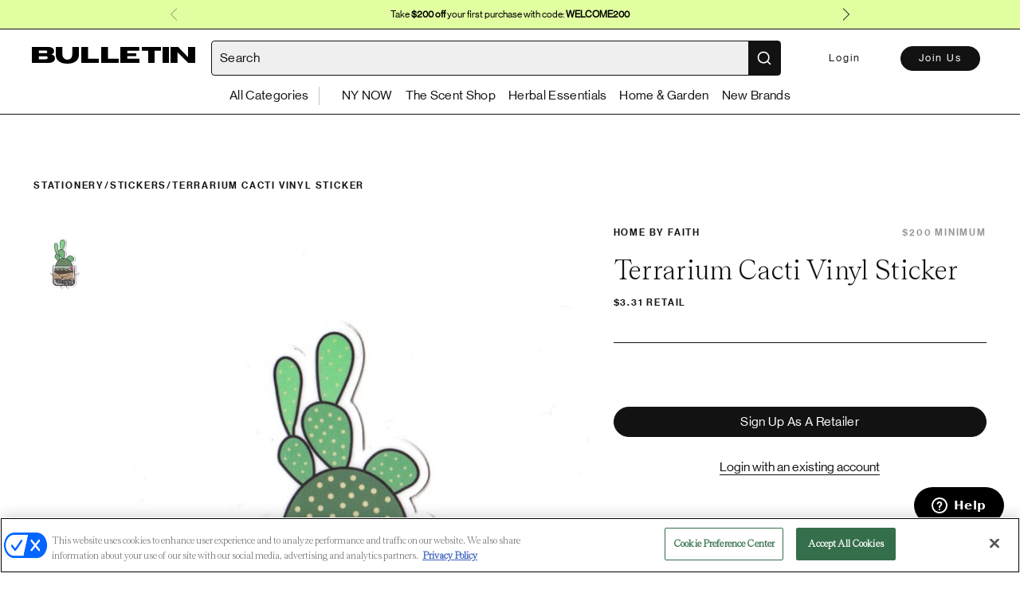

--- FILE ---
content_type: text/javascript
request_url: https://bulletin.co/assets/productApi-a0657c0a.js
body_size: 122
content:
import{h as e,a5 as t,ar as d}from"./index-4e707b65.js";class i{createProduct(r){return e({method:"POST",url:"/products",data:r,headers:{Authorization:"Bearer "+t.getAccessToken()}})}createProductAsProductBuilder(r){return e({method:"POST",url:"/products/product-builders",data:r,headers:{Authorization:"Bearer "+t.getAccessToken()}})}getProduct(r){return e({method:"GET",url:"/products/"+r})}getSimilarProducts(r){return e({method:"GET",url:"/products/filter",params:{product_id:r.product_id,brand_id:r.brand_id,product_number:r.product_number}})}updateProduct(r){return e({method:"PUT",url:"/products/"+r.id,data:r,headers:{Authorization:"Bearer "+t.getAccessToken()}})}updateProductAsProductBuilder(r){return e({method:"PUT",url:`/products/${r.id}/product-builders`,data:r,headers:{Authorization:"Bearer "+t.getAccessToken()}})}removeImageFromProduct(r){return e({method:"delete",url:"/products/images/"+r,headers:{Authorization:"Bearer "+t.getAccessToken()}})}getProductsBySearchCriteria(r){return e({method:"post",url:"/products/search-criteria",data:{include_all_conditions:r.include_all_conditions,search_criteria:r.search_criteria},headers:{Authorization:"Bearer "+t.getAccessToken()}})}assignImageToVariant(r){return e({method:"post",url:"/products/variants/"+r.variantId+"/image/"+r.imageId,headers:{Authorization:"Bearer "+t.getAccessToken()}})}removeVariantImage(r){return e({method:"delete",url:"/products/variants/"+r.variantId+"/image",headers:{Authorization:"Bearer "+t.getAccessToken()}})}importInventoryCSV(r){return e({method:"POST",url:"/products/import-inventory",data:r,headers:{"Content-Type":"multipart/form-data",Authorization:"Bearer "+t.getAccessToken()}})}importFromCSV(r,o){let a=`/products/csv-import/v2?createDraft=true&csvType=bulletin-csv&marketplace=${d.getMarketplace()}`;return o&&(a=`${a}&brandId=${o}`),e({method:"POST",url:a,data:r,headers:{"Content-Type":"multipart/form-data",Authorization:"Bearer "+t.getAccessToken()}})}getCSVTemplate(){return e({method:"POST",url:"/products/download-inventory-csv",headers:{Accept:"text/csv"}})}}export{i as P};
//# sourceMappingURL=productApi-a0657c0a.js.map
